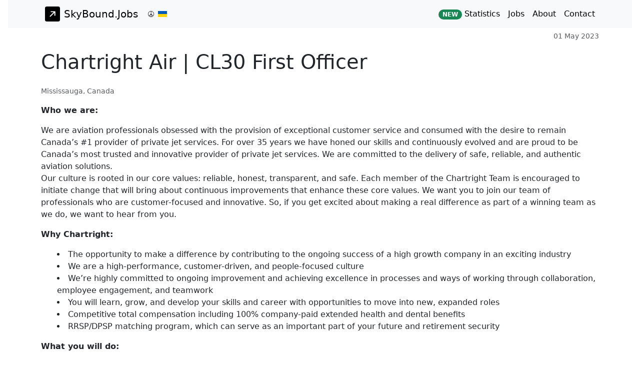

--- FILE ---
content_type: text/html; charset=utf-8
request_url: https://skybound.jobs/jobs/Chartright-Air-CL30-First-Officer-18642
body_size: 5066
content:
<!doctype html>
<html lang="en">
  <head>
    <meta charset="utf-8">
    <meta name="viewport" content="width=device-width, initial-scale=1">
    <link rel="icon" href="https://skybound.jobs/favicon.ico" type="image/x-icon">
    <meta property="og:site_name" content="SkyBound.Jobs">
    <meta property="og:type" content="website">
    <meta property="og:locale" content="en_US">
    <meta property="og:image" content="https://skybound.jobs/static/img/logo.png">
    <meta property="og:image:secure_url" content="https://skybound.jobs/static/img/logo.png">
    
    <meta property="og:url" content="https://skybound.jobs/jobs/Chartright-Air-CL30-First-Officer-18642">
    <meta property="og:title" content="CL30 First Officer role at Chartright Air based in Mississauga, Canada">
    <meta property="og:description" content="CL30 First Officer role at Chartright Air based in Mississauga, Canada">

    
    <meta name="description" content="CL30 First Officer role at Chartright Air based in Mississauga, Canada">
    <link rel="canonical" href="https://skybound.jobs/jobs/Chartright-Air-CL30-First-Officer-18642">
    

    <!-- Bootstrap CSS -->
    <!-- CSS only -->
    <link href="/static/css/custom_dropdown.css" rel="stylesheet">
    <link href="https://cdn.jsdelivr.net/npm/bootstrap@5.3.8/dist/css/bootstrap.min.css" rel="stylesheet" integrity="sha384-sRIl4kxILFvY47J16cr9ZwB07vP4J8+LH7qKQnuqkuIAvNWLzeN8tE5YBujZqJLB" crossorigin="anonymous">
    <link href="/static/css/custom.css" rel="stylesheet">

    <title>Chartright Air | CL30 First Officer | 01 May 2023</title>

    <!-- Global site tag (gtag.js) - Google Analytics -->
    <script async src="https://www.googletagmanager.com/gtag/js?id=G-FRYEBYDKRM"></script>
    <script>
      window.dataLayer = window.dataLayer || [];
      function gtag(){dataLayer.push(arguments);}
      gtag('js', new Date());

      gtag('config', 'G-FRYEBYDKRM');
    </script>

    <!-- Google Tag Manager -->
    <script>(function(w,d,s,l,i){w[l]=w[l]||[];w[l].push({'gtm.start':
    new Date().getTime(),event:'gtm.js'});var f=d.getElementsByTagName(s)[0],
    j=d.createElement(s),dl=l!='dataLayer'?'&l='+l:'';j.async=true;j.src=
    'https://www.googletagmanager.com/gtm.js?id='+i+dl;f.parentNode.insertBefore(j,f);
    })(window,document,'script','dataLayer','GTM-N7JVNQL');</script>
    <!-- End Google Tag Manager -->

    <!-- Yandex.Metrika counter -->
    <script>
       (function(m,e,t,r,i,k,a){m[i]=m[i]||function(){(m[i].a=m[i].a||[]).push(arguments)};
       m[i].l=1*new Date();k=e.createElement(t),a=e.getElementsByTagName(t)[0],k.async=1,k.src=r,a.parentNode.insertBefore(k,a)})
       (window, document, "script", "https://mc.yandex.ru/metrika/tag.js", "ym");

       ym(83003749, "init", {
            clickmap:true,
            trackLinks:true,
            accurateTrackBounce:true,
            webvisor:true
       });
    </script>
    <!-- /Yandex.Metrika counter -->

    
    <!-- JSON-LD markup -->
    <script type="application/ld+json">
    {
      "@context" : "http://schema.org",
      "@type" : "JobPosting",
      "title" : "CL30 First Officer",
      "description": "Who we are: We are aviation professionals obsessed with the provision of exceptional customer service and consumed with the desire to remain Canada\u2019s #1 provider of private jet services. For over 35 years we have honed our skills and continuously evolved and are proud to be Canada\u2019s most trusted and innovative provider of private jet services. We are committed to the delivery of safe, reliable, and authentic aviation solutions. Our culture is rooted in our core values: reliable, honest, transparent, and safe. Each member of the Chartright Team is encouraged to initiate change that will bring about continuous improvements that enhance these core values. We want you to join our team of professionals who are customer-focused and innovative. So, if you get excited about making a real difference as part of a winning team as we do, we want to hear from you. Why Chartright: The opportunity to make a difference by contributing to the ongoing success of a high growth company in an exciting industry We are a high-performance, customer-driven, and people-focused culture We\u2019re highly committed to ongoing improvement and achieving excellence in processes and ways of working through collaboration, employee engagement, and teamwork You will learn, grow, and develop your skills and career with opportunities to move into new, expanded roles Competitive total compensation including 100% company-paid extended health and dental benefits RRSP/DPSP matching program, which can serve as an important part of your future and retirement security What you will do: Act as the First Officer on the Challenger 350 aircraft in Toronto Work with Captain to ensure flights are conducted in a safe manner Support daily operation activities on available reserve days Liaise with Chartright\u2019s Flight Coordination Centre and Sales to ensure all operational and service requirements are delivered Foster an environment of collaboration and encourage an atmosphere where co-workers can share ideas, improvements and solutions Provide direct customer service to clients contributing to their exceptional client experience Perform monthly training courses and other duties as required What you bring: Canadian Airline Transport Pilot License (ATPL) or Commercial Pilot License (CPL) with IATRA Group 1 Multi-Engine IFR Valid Transport Canada Medical Canadian Radio Telephone License Minimum of 1500 hours total flight time Minimum 500 hours PIC in a multi-engine aircraft (turbine time preferred) A University degree or College diploma in Aviation preferred Ability to lift up to 60 Ibs Hands-on experience with flight management systems and glass cockpits Strong understanding of aviation weather, airport performance, flight plan calculations, fuel planning, weight and balance Expert knowledge of the Canadian Aviation Regulations (CARs) and SMS safety practices A positive mindset with the strong ability to work collaboratively and effectively build relationships across the organization Strong written and verbal communication skills Exceptional client service, organization and prioritization skills Ability to work a flexible schedule to support clients\u2019 needs All vacancies are posted internally to contribute to a fair and equitable process; all qualified employees are invited to apply through the internal ADP HR Portal. (Some exceptions apply with Human Resources approval.) We respect and value the diversity of our people. We strive to create an environment where employees can be themselves and where our differences are celebrated. We welcome all applicants and encourage individuals who identify with any of the protected grounds under the human rights legislation to apply to any open role. We are committed to fair and equitable hiring practices; our hiring and selection process is conducted in accordance with all employment legislation and the Human Rights Code of Canada. We thank all who apply however only those who meet the qualifications will be contacted.",
      "hiringOrganization" : "Chartright Air",
      "jobLocation": {
        "@type": "Place",
        "address": {
          "@type": "PostalAddress",
          "addressLocality": "Mississauga",
          "addressCountry": "Canada",
          "streetAddress": "Mississauga",
          "addressRegion": "Mississauga",
          "postalCode": "000000"
        }
       },
      "datePosted" : "2023-05-01",
      "validThrough" : "2024-04-30T00:00",
      "employmentType": "FULL_TIME"
    }
    </script>
    <!-- <script src="//s7.addthis.com/js/300/addthis_widget.js#pubid=ra-61aa3320238f4052"></script> -->



  </head>

  <body class="d-flex flex-column min-vh-100 mx-3">
    <!-- Google Tag Manager (noscript) -->
    <noscript><iframe src="https://www.googletagmanager.com/ns.html?id=GTM-N7JVNQL" height="0" width="0" style="display:none;visibility:hidden"></iframe></noscript>
    <!-- End Google Tag Manager (noscript) -->

    <!-- Image and text -->
    <nav class="navbar navbar-expand-lg navbar-light bg-light">
      <div class="container w-100">
        <a class="navbar-brand" href="/"><img src="/static/img/logo.svg" width="30" height="30" class="d-inline-block align-top mx-2" alt="">SkyBound.Jobs</a><img src="/static/img/peace.svg" width="12" height="12" class="align-top mx-1" alt=""><img src="/static/img/ukraine.svg" width="18" height="12" class="align-top mx-1" alt="">
        <button class="navbar-toggler" type="button" data-bs-toggle="collapse" data-bs-target="#navbarSupportedContent">
          <span class="navbar-toggler-icon"></span>
        </button>
        <div class="collapse navbar-collapse" id="navbarSupportedContent">
          <ul class="navbar-nav ms-auto mb-2 mb-lg-0">
            <li class="nav-item">
              <a class="nav-link active" href="/statistics"><span class="badge rounded-pill bg-success">NEW</span> Statistics</a>
            </li>
            <li class="nav-item">
              <a class="nav-link active" href="/">Jobs</a>
            </li>
            <li class="nav-item">
              <a class="nav-link active" href="/about">About</a>
            </li>
            <li class="nav-item">
              <a class="nav-link active" href="/contact">Contact</a>
            </li>
          </ul>
        </div>
      </div>
    </nav>


    
  <div class="container d-grid gap-3 mb-4">
    <div class="row mt-1">
      <div class="col col-12 text-end">
        <small class="text-muted">
          01 May 2023
        </small>
      </div>
    </div>
    <div class="row">
      <div class="col col-12">
        <h1>Chartright Air&nbsp;| CL30 First Officer</h1>
      </div>
    </div>
    
    <div class="row">
        <small class="text-muted">
          Mississauga, Canada
        </small>
    </div>
    
    <div class="text-break text-start text-wrap">
      <div>
 <p>
  <strong>
   Who we are:
  </strong>
 </p>
 <p>
  We are aviation professionals obsessed with the provision of exceptional customer service and consumed with the desire to remain Canada&rsquo;s #1 provider of private jet services. For over 35 years we have honed our skills and continuously evolved and are proud to be Canada&rsquo;s most trusted and innovative provider of private jet services. We are committed to the delivery of safe, reliable, and authentic aviation solutions.
  <br>
  Our culture is rooted in our core values: reliable, honest, transparent, and safe. Each member of the Chartright Team is encouraged to initiate change that will bring about continuous improvements that enhance these core values. We want you to join our team of professionals who are customer-focused and innovative. So, if you get excited about making a real difference as part of a winning team as we do, we want to hear from you.
 </p>
 <p>
  <strong>
   Why Chartright:
  </strong>
 </p>
 <ul>
  <li>
   The opportunity to make a difference by contributing to the ongoing success of a high growth company in an exciting industry
  </li>
  <li>
   We are a high-performance, customer-driven, and people-focused culture
  </li>
  <li>
   We&rsquo;re highly committed to ongoing improvement and achieving excellence in processes and ways of working through collaboration, employee engagement, and teamwork
  </li>
  <li>
   You will learn, grow, and develop your skills and career with opportunities to move into new, expanded roles
  </li>
  <li>
   Competitive total compensation including 100% company-paid extended health and dental benefits
  </li>
  <li>
   RRSP/DPSP matching program, which can serve as an important part of your future and retirement security
  </li>
 </ul>
 <p>
  <strong>
   What you will do:
  </strong>
 </p>
 <ul>
  <li>
   Act as the First Officer on the Challenger 350 aircraft in Toronto
  </li>
  <li>
   Work with Captain to ensure flights are conducted in a safe manner
  </li>
  <li>
   Support daily operation activities on available reserve days
  </li>
  <li>
   Liaise with Chartright&rsquo;s Flight Coordination Centre and Sales to ensure all operational and service requirements are delivered
  </li>
  <li>
   Foster an environment of collaboration and encourage an atmosphere where co-workers can share ideas, improvements and solutions
  </li>
  <li>
   Provide direct customer service to clients contributing to their exceptional client experience
  </li>
  <li>
   Perform monthly training courses and other duties as required
  </li>
 </ul>
 <p>
  <strong>
   What you bring:
  </strong>
 </p>
 <ul>
  <li>
   Canadian Airline Transport Pilot License (ATPL) or Commercial Pilot License (CPL) with IATRA
  </li>
  <li>
   Group 1 Multi-Engine IFR
  </li>
  <li>
   Valid Transport Canada Medical
  </li>
  <li>
   Canadian Radio Telephone License
  </li>
  <li>
   Minimum of 1500 hours total flight time
  </li>
  <li>
   Minimum 500 hours PIC in a multi-engine aircraft (turbine time preferred)
  </li>
  <li>
   A University degree or College diploma in Aviation preferred
  </li>
  <li>
   Ability to lift up to 60 Ibs
  </li>
  <li>
   Hands-on experience with flight management systems and glass cockpits
  </li>
  <li>
   Strong understanding of aviation weather, airport performance, flight plan calculations, fuel planning, weight and balance
  </li>
  <li>
   Expert knowledge of the Canadian Aviation Regulations (CARs) and SMS safety practices
  </li>
  <li>
   A positive mindset with the strong ability to work collaboratively and effectively build relationships across the organization
  </li>
  <li>
   Strong written and verbal communication skills
  </li>
  <li>
   Exceptional client service, organization and prioritization skills
  </li>
  <li>
   Ability to work a flexible schedule to support clients&rsquo; needs
  </li>
 </ul>
 <p>
  <em>
   All vacancies are posted internally to contribute to a fair and equitable process; all qualified employees are invited to apply through the internal ADP HR Portal. (Some exceptions apply with Human Resources approval.)
  </em>
 </p>
 <p>
  <em>
   We respect and value the diversity of our people. We strive to create an environment where employees can be themselves and where our differences are celebrated. We welcome all applicants and encourage individuals who identify with any of the protected grounds under the human rights legislation to apply to any open role.
  </em>
 </p>
 <p>
  <em>
   We are committed to fair and equitable hiring practices; our hiring and selection process is conducted in accordance with all employment legislation and the Human Rights Code of Canada. 
  </em>
 </p>
 <p>
  <em>
   We thank all who apply however only those who meet the qualifications will be contacted.
  </em>
 </p>
</div>
    </div>
    <div class="d-grid gap-2 col-2">
      <a class="btn btn-success btn-lg" href="https://workforcenow.adp.com/mascsr/default/mdf/recruitment/recruitment.html?cid=7ea870be-b6a1-44b8-ad4c-1e7250f907d6&amp;ccId=19000101_000001&amp;type=MP&amp;lang=en_CA" role="button" target="_blank" rel="noopener noreferrer">Apply</a>
    </div>
    
    
      <hr>
      <div>
        <strong>Similar jobs</strong>
        <div class="mt-2">
          <ul>
        
            <li>
              <a href="/jobs/Keewatin-Air-LP-PC-24-First-Officer-55552">
                Keewatin Air LP&nbsp;| PC-24 First Officer
              </a>
            </li>
        
            <li>
              <a href="/jobs/Jazz-Aviation-First-Officer-53703">
                Jazz Aviation&nbsp;|  First Officer
              </a>
            </li>
        
            <li>
              <a href="/jobs/Jazz-Aviation-First-Officer-53903">
                Jazz Aviation&nbsp;|  First Officer
              </a>
            </li>
        
            <li>
              <a href="/jobs/Pacific-Coastal-Airlines-BE300-1900-First-Officer-37705">
                Pacific Coastal Airlines&nbsp;| BE300/1900 First Officer
              </a>
            </li>
        
            <li>
              <a href="/jobs/Cargojet-First-Officer-16410">
                Cargojet&nbsp;|  First Officer
              </a>
            </li>
        
            <li>
              <a href="/jobs/Perimeter-Aviation-LP-First-Officer-52075">
                Perimeter Aviation LP&nbsp;|  First Officer
              </a>
            </li>
        
            <li>
              <a href="/jobs/Chartright-Air-Group-G7500-First-Officer-56127">
                Chartright Air Group&nbsp;| G7500 First Officer
              </a>
            </li>
        
            <li>
              <a href="/jobs/Skyservice-Business-Aviation-EMB-550-First-Officer-56953">
                Skyservice Business Aviation&nbsp;| EMB 550 First Officer
              </a>
            </li>
        
            <li>
              <a href="/jobs/Flight-Safety-International-First-Officer-56728">
                Flight Safety International&nbsp;|  First Officer
              </a>
            </li>
        
            <li>
              <a href="/jobs/Perimeter-Aviation-First-Officer-56665">
                Perimeter Aviation&nbsp;|  First Officer
              </a>
            </li>
        
          </ul>
        </div>  
      </div>
    
  
  </div>
  

    <footer class="bg-light mt-4 mt-auto">
      <div class="container w-auto">
        <div class="row">
          <div class="col col-4">
            <div class="text-start p-3">
              &copy; 2020-2026 SkyBound.Jobs
            </div>
          </div>
          <div class="col col-4">
            <div class="text-center p-3">
              <a href="https://buy.stripe.com/dR6fZ65wD80ScOQbII" target="_blank" rel="noopener noreferrer"><span class="badge rounded-pill bg-warning text-dark">Donate</span></a>
            </div>
          </div>
          <div class="col col-4">
            <div class="text-end p-3">
              <a href="/privacy">Privacy Policy</a>
            </div>
          </div>
        </div>
      </div>
    </footer>

    <!-- Custom Drop Down -->
    <script src="/static/js/custom_dropdown.js"></script>
    <!-- JavaScript Bundle with Popper -->
    <script src="https://cdn.jsdelivr.net/npm/bootstrap@5.3.8/dist/js/bootstrap.bundle.min.js" integrity="sha384-FKyoEForCGlyvwx9Hj09JcYn3nv7wiPVlz7YYwJrWVcXK/BmnVDxM+D2scQbITxI" crossorigin="anonymous"></script>
  </body>
</html>

--- FILE ---
content_type: application/javascript
request_url: https://skybound.jobs/static/js/custom_dropdown.js
body_size: 7462
content:
'use strict';

class CustomDropDown{

	cookieData = {}
	cookieExpires = 'Tue, 31 Dec 2028 12:00:00 GMT'
	cookieName = 'filters'
	cookieValue = {}
	previous = {}

	constructor(){
		this.cookieGet();
		this.fill();
		this.show();
	}

	//  Checkbox changed
	change(e){
		let id = e.target.id, ids = id.split('_'), value = e.target.value, checked = e.target.checked;

		for (const key in data) {

			for (let x = 0, l = data[key].length; x < l; x++){
				let item = data[key][x];

				//  Item
				if (Array.isArray(item)){
					let idCheck = `${key}_${item[0]}`;

					if (idCheck == id){
						checked ? data[key][x].push(true) : data[key][x].pop();
					}

				//  Group
				}else{
					for (const group in item){
						for (let y = 0, l = data[key][x][group][1].length; y < l; y++){
							let item2 = data[key][x][group][1][y];
							let idCheck = `${key}_${group}_${item2[0]}`;

							if (idCheck == id){
								checked ? data[key][x][group][1][y].push(true) : data[key][x][group][1][y].pop();
							}

						};
					}
				}

			}

		}

		this.cookieSet();
		this.show();

	}

	//  Close the menu through the button
	close(e){
		let target = e.target.dataset.target;
		if (e.target.type == 'button'){
			document.getElementById(`cdd-${target}`).click();
		}
		this.submit(e);
	}

	//  Get the cookie
	cookieGet() {
		let value = "; " + document.cookie, parts = value.split("; " + this.cookieName + "="), cookieValue = {};
		if (parts.length == 2){
			this.cookieData = JSON.parse(parts.pop().split(";").shift());

			for (const key in data) {

				for (let x = 0, l = data[key].length; x < l; x++){
					let item = data[key][x];

					//  Item
					if (Array.isArray(item)){
						if ((key in this.cookieData) && this.cookieData[key].includes(item[0])){
							data[key][x].push(true);
						}

					//  Group
					}else{
						for (const group in item){
							for (let y = 0, l = data[key][x][group][1].length; y < l; y++){
								let item2 = data[key][x][group][1][y];
								let key2 = `${key}_${group}`;

								if ((key2 in this.cookieData) && this.cookieData[key2].includes(item2[0])){
									data[key][x][group][1][y].push(true);
								}

							};
						}
					}

				}

			}
		}

	};

	//  Set the cookie
	cookieSet(){
		let maxAge = '31536000', cookieValue = {};

		for (const key in data) {

			for (let x = 0, l = data[key].length; x < l; x++){
				let item = data[key][x];

				//  Item
				if (Array.isArray(item)){
					if (item.length == 3){
						if (!(key in cookieValue)){
							cookieValue[key] = [];
						}
						cookieValue[key].push(item[0]);
					}

				//  Group
				}else{
					for (const group in item){
						for (let y = 0, l = data[key][x][group][1].length; y < l; y++){
							let item2 = data[key][x][group][1][y];
							if (item2.length == 3){
								let key2 = `${key}_${group}`;
								if (!(key2 in cookieValue)){
									cookieValue[key2] = [];
								}
								cookieValue[key2].push(item2[0]);
							}
						};
					}
				}

			}

		}

		this.cookieData = cookieValue;
  		document.cookie = `${this.cookieName}=${JSON.stringify(cookieValue)};max-age=${maxAge};path=/`;
	}

	//  Fill the HTML
	fill(){
		for (const key in data) {
			let html = '', group = false;

			data[key].forEach(item => {

				//  Item
				if (Array.isArray(item)){
					let checked = item.length == 3 ? ' checked="checked"' : '', id = `${key}_${item[0]}`;
					html += `<div class="form-check"><input class="form-check-input cdd-checkbox" type="checkbox" id="${id}" value="${item[0]}" ${checked}>`;
					html += `<label class="form-check-label" for="${id}">${item[1]}</label></div>`;
				//  Group
				}else{
					for (const group in item){
						html += `<div class="optgroup">${item[group][0]}</div>`;

						item[group][1].forEach(item2 => {
							let checked = item2.length == 3 ? ' checked="checked"' : '', id = `${key}_${group}_${item2[0]}`;
							html += `<div class="form-check"><input class="form-check-input cdd-checkbox" type="checkbox" id="${id}" value="${item2[0]}" ${checked}>`;
							html += `<label class="form-check-label" for="${id}">${item2[1]}</label></div>`;
						});
					}
				}
			});

			html += `<center><button type="button" class="btn btn-sm btn-primary cdd-close mt-2 me-2" data-target="${key}">Apply</button>`;
			html += `<button type="button" class="btn btn-sm mt-2 btn-secondary cdd-reset" data-target="${key}">Reset</button></center>`;
			document.getElementById(`cdd-content-${key}`).innerHTML = html;
		}

		//  Checkbox events
		document.querySelectorAll('.cdd-checkbox').forEach(e => {
			e.addEventListener('change', this.change.bind(this));
		});

		//  Reset button events
		document.querySelectorAll('.cdd-reset').forEach(e => {
			e.addEventListener('click', this.reset.bind(this));
		});

		//  Close button events
		document.querySelectorAll('.cdd-close').forEach(e => {
			e.addEventListener('click', this.close.bind(this));
		});

		//  Open menu events
		for (const key in data) {
			document.getElementById(`cdd-${key}`).addEventListener('shown.bs.dropdown', this.open.bind(this));
		}

		//  Close menu events, runs submit() if the data has been chaned
		for (const key in data) {
			document.getElementById(`cdd-${key}`).addEventListener('hide.bs.dropdown', this.close.bind(this));
		}

	}

	//  When it opens, makes a copy of the selected items to see if has changed
	open(e){
		let target = e.target.dataset.target;
		this.previous[target] = JSON.parse(JSON.stringify(data[target]));
	}

	//  Resets
	reset(e){
		let key = e.target.dataset.target, changed = false;

		for (let x = 0, l = data[key].length; x < l; x++){
			let item = data[key][x];

			//  Item
			if (Array.isArray(item)){

				if (item.length == 3){
					changed = true;
					let id = `${key}_${item[0]}`;
					document.getElementById(id).checked = false;
					data[key][x].pop();
				}

			//  Group
			}else{
				for (const group in item){
					for (let y = 0, l = data[key][x][group][1].length; y < l; y++){
						let item2 = data[key][x][group][1][y];
						if (item2.length == 3){
							changed = true;
							let id = `${key}_${group}_${item2[0]}`;
							document.getElementById(id).checked = false;
							data[key][x][group][1][y].pop()
						}
					};
				}
			}

		}


		if (changed){
			this.cookieSet();

			// If you don't want to run the function submit() when the reset changes the selected checkboxes
			// remove or comment below
			this.submit(e);
		}
	}

	//  Show the selected options at the top
	show(){
		for (const key in data) {
			let text = 'Click to select', all = [];

			data[key].forEach(item => {

				//  Item
				if (Array.isArray(item)){

					if (item.length == 3){
						all.push(item[1]);
					}

				//  Group
				}else{
					for (const group in item){
						item[group][1].forEach(item2 => {
							if (item2.length == 3){
								all.push(item2[1]);
							}
						});
					}
				}
			});

			if (all.length){
				all.sort();
				text = all.join(', ');
			}

			document.getElementById(`cdd-selected-${key}`).innerText = text;
		}
	}

	//  Submit, check if the selected ones were changed and do stuff
	submit(e){
		let target = e.target.dataset.target;
		if (JSON.stringify(this.previous[target]) !== JSON.stringify(data[target])){

			const queryString = window.location.search;
			const urlParams = new URLSearchParams(queryString);
			const q = urlParams.get('q');
			let redirect = '/';
			if (q){
				redirect = (redirect + '?q=' + q);
			}
			window.location.replace(redirect)
			//document.location.reload();
		}
	}


}

document.addEventListener('DOMContentLoaded', function(){
    new CustomDropDown();
});
